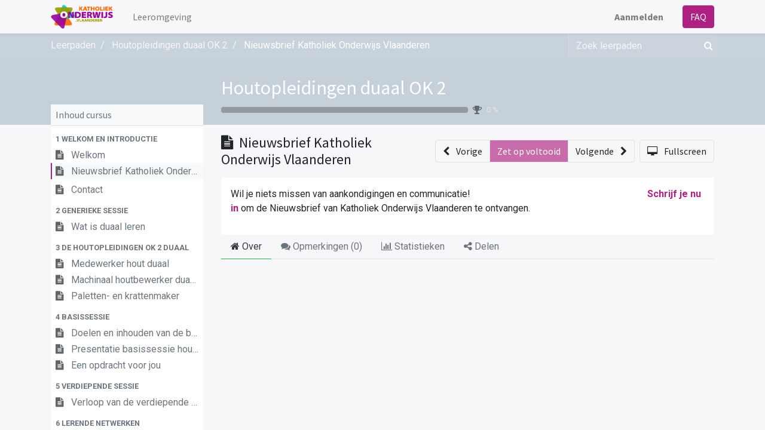

--- FILE ---
content_type: text/html; charset=utf-8
request_url: https://leeromgeving.katholiekonderwijs.vlaanderen/slides/slide/nieuwsbrief-katholiek-onderwijs-vlaanderen-14254
body_size: 36394
content:
<!DOCTYPE html>
    <html lang="nl-BE" data-website-id="1" data-main-object="slide.slide(14254,)" data-oe-company-name="Leeromgeving Katholiek Onderwijs Vlaanderen">
    <head>
                <meta charset="utf-8"/>
                <meta http-equiv="X-UA-Compatible" content="IE=edge,chrome=1"/>
            <meta name="viewport" content="width=device-width, initial-scale=1"/>
        <meta name="generator" content="Odoo"/>
        <meta name="description" content="False"/>
                        <meta property="og:type" content="website"/>
                        <meta property="og:title" content="Nieuwsbrief Katholiek Onderwijs Vlaanderen"/>
                        <meta property="og:site_name" content="eLearning - Katholiek Onderwijs Vlaanderen"/>
                        <meta property="og:url" content="http://leeromgeving.katholiekonderwijs.vlaanderen/slides/slide/nieuwsbrief-katholiek-onderwijs-vlaanderen-14254"/>
                        <meta property="og:image" content="http://leeromgeving.katholiekonderwijs.vlaanderen/web/image/slide.slide/14254/image_1024?unique=bd1d62e"/>
                        <meta property="og:description" content="False"/>
                    <meta name="twitter:card" content="summary_large_image"/>
                    <meta name="twitter:title" content="Nieuwsbrief Katholiek Onderwijs Vlaanderen"/>
                    <meta name="twitter:image" content="http://leeromgeving.katholiekonderwijs.vlaanderen/web/image/slide.slide/14254/image_1024?unique=bd1d62e"/>
                    <meta name="twitter:description" content="False"/>
        <link rel="canonical" href="https://leeromgeving.katholiekonderwijs.vlaanderen/slides/slide/nieuwsbrief-katholiek-onderwijs-vlaanderen-14254"/>
        <link rel="preconnect" href="https://fonts.gstatic.com/" crossorigin=""/>
                <title> Nieuwsbrief Katholiek Onderwijs Vlaanderen | eLearning - Katholiek Onderwijs Vlaanderen </title>
                <link type="image/x-icon" rel="shortcut icon" href="/web/image/website/1/favicon?unique=a47f868"/>
            <link rel="preload" href="/web/static/lib/fontawesome/fonts/fontawesome-webfont.woff2?v=4.7.0" as="font" crossorigin=""/>
            <link type="text/css" rel="stylesheet" href="/web/assets/179664-c6fd629/1/web.assets_common.min.css" data-asset-bundle="web.assets_common" data-asset-version="c6fd629"/>
            <link type="text/css" rel="stylesheet" href="/web/assets/179725-2dc1609/1/web.assets_frontend.min.css" data-asset-bundle="web.assets_frontend" data-asset-version="2dc1609"/>
                <script id="web.layout.odooscript" type="text/javascript">
                    var odoo = {
                        csrf_token: "9873ca140f743f631b34d88e7b38a3591d2563c4o1797178151",
                        debug: "",
                    };
                </script>
            <script type="text/javascript">
                odoo.__session_info__ = {"is_admin": false, "is_system": false, "is_website_user": true, "user_id": false, "is_frontend": true, "profile_session": null, "profile_collectors": null, "profile_params": null, "show_effect": "True", "translationURL": "/website/translations", "cache_hashes": {"translations": "b46f4462d5d46c974b2d293cb77314c5bed493c1"}, "lang_url_code": "nl_BE", "geoip_country_code": null};
                if (!/(^|;\s)tz=/.test(document.cookie)) {
                    const userTZ = Intl.DateTimeFormat().resolvedOptions().timeZone;
                    document.cookie = `tz=${userTZ}; path=/`;
                }
            </script>
            <script defer="defer" type="text/javascript" src="/web/assets/179650-796b097/1/web.assets_common_minimal.min.js" data-asset-bundle="web.assets_common_minimal" data-asset-version="796b097"></script>
            <script defer="defer" type="text/javascript" src="/web/assets/179651-bda3c34/1/web.assets_frontend_minimal.min.js" data-asset-bundle="web.assets_frontend_minimal" data-asset-version="bda3c34"></script>
            <script defer="defer" type="text/javascript" data-src="/web/assets/179652-15dde1e/1/web.assets_common_lazy.min.js" data-asset-bundle="web.assets_common_lazy" data-asset-version="15dde1e"></script>
            <script defer="defer" type="text/javascript" data-src="/web/assets/179653-80e6b81/1/web.assets_frontend_lazy.min.js" data-asset-bundle="web.assets_frontend_lazy" data-asset-version="80e6b81"></script>
    </head>
            <body class="o_wslides_body">
        <div id="wrapwrap" class="   ">
    <header id="top" data-anchor="true" data-name="Header" class="  o_header_standard">
    <nav data-name="Navbar" class="navbar navbar-expand-lg navbar-light o_colored_level o_cc shadow-sm">
            <div id="top_menu_container" class="container justify-content-start justify-content-lg-between">
    <a href="/" class="navbar-brand logo mr-4">
            <span role="img" aria-label="Logo of eLearning - Katholiek Onderwijs Vlaanderen" title="eLearning - Katholiek Onderwijs Vlaanderen"><img src="/web/image/website/1/logo/eLearning%20-%20Katholiek%20Onderwijs%20Vlaanderen?unique=a47f868" class="img img-fluid" alt="eLearning - Katholiek Onderwijs Vlaanderen" loading="lazy"/></span>
        </a>
                <div id="top_menu_collapse" class="collapse navbar-collapse order-last order-lg-0">
    <ul id="top_menu" role="menu" class="nav navbar-nav o_menu_loading flex-grow-1">
    <li role="presentation" class="nav-item">
        <a role="menuitem" href="/" class="nav-link ">
            <span>Leeromgeving</span>
        </a>
    </li>
            <li class="nav-item ml-lg-auto o_no_autohide_item">
                <a href="/web/login" class="nav-link font-weight-bold">Aanmelden</a>
            </li>
    </ul>
                </div>
    <div class="oe_structure oe_structure_solo ml-lg-4">
      <section class="s_text_block o_colored_level" data-snippet="s_text_block" data-name="Text" style="background-image: none;">
        <div class="container">
          <a href="/faq" class="_cta btn btn-primary" data-original-title="" title="" aria-describedby="popover927752">FAQ</a>
        </div>
      </section>
    </div>
    <button type="button" data-toggle="collapse" data-target="#top_menu_collapse" class="navbar-toggler ml-auto">
        <span class="navbar-toggler-icon o_not_editable"></span>
    </button>
            </div>
    </nav>
    </header>
                <main>
        <div id="wrap" class="wrap o_wslides_wrap">
            <div class="o_wslides_lesson_header o_wslides_gradient position-relative text-white pb-0 pt-2 pt-md-5">
    <div class="o_wslides_course_nav">
        <div class="container">
            <div class="row align-items-center justify-content-between">
                <nav aria-label="kruimelpad" class="col-md-8 d-none d-md-flex">
                    <ol class="breadcrumb bg-transparent mb-0 pl-0 py-0 overflow-hidden">
                        <li class="breadcrumb-item">
                            <a href="/slides">Leerpaden</a>
                        </li>
                        <li class="breadcrumb-item ">
                            <a href="/slides/houtopleidingen-duaal-ok-2-375"><span>Houtopleidingen duaal OK 2</span></a>
                        </li>
                        <li class="breadcrumb-item active text-truncate text-white">
                            <a href="/slides/slide/nieuwsbrief-katholiek-onderwijs-vlaanderen-14254"><span>Nieuwsbrief Katholiek Onderwijs Vlaanderen</span></a>
                        </li>
                    </ol>
                </nav>
                <div class="col-md-4 d-none d-md-flex flex-row align-items-center justify-content-end">
    <form method="get" class="o_searchbar_form o_wait_lazy_js s_searchbar_input " action="/slides/all" data-snippet="s_searchbar_input">
            <div role="search" class="input-group o_wslides_course_nav_search ml-1 position-relative">
        <input type="search" name="search" class="search-query form-control oe_search_box border-0 rounded-0 bg-transparent text-white" placeholder="Zoek leerpaden" data-search-type="slides" data-limit="5" data-display-image="true" data-display-description="true" data-display-extra-link="true" data-display-detail="false" data-order-by="name asc"/>
        <div class="input-group-append">
            <button type="submit" aria-label="Zoek" title="Zoek" class="btn oe_search_button btn-link text-white rounded-0 pr-1"><i class="fa fa-search"></i></button>
        </div>
    </div>
            <input name="order" type="hidden" class="o_search_order_by" value="name asc"/>
        </form>
                </div>
                <div class="col d-md-none py-1">
                    <div class="btn-group w-100 position-relative" role="group" aria-label="Mobiele sub-nav">
                        <div class="btn-group w-100">
                            <a class="btn bg-black-25 text-white dropdown-toggle" href="#" role="button" data-toggle="dropdown" aria-haspopup="true" aria-expanded="false">Nav</a>
                            <div class="dropdown-menu">
                                <a class="dropdown-item" href="/slides">Home</a>
                                <a class="dropdown-item active" href="/slides/houtopleidingen-duaal-ok-2-375">
                                    └<span class="ml-1">Houtopleidingen duaal OK 2</span>
                                </a>
                                 <a class="dropdown-item active" href="/slides/slide/nieuwsbrief-katholiek-onderwijs-vlaanderen-14254">
                                    └<span class="ml-1">Nieuwsbrief Katholiek Onderwijs Vlaanderen</span>
                                </a>
                            </div>
                        </div>
                        <div class="btn-group ml-1 position-static">
                            <a class="btn bg-black-25 text-white dropdown-toggle" href="#" role="button" data-toggle="dropdown" aria-haspopup="true" aria-expanded="false"><i class="fa fa-search"></i></a>
                            <div class="dropdown-menu dropdown-menu-right w-100" style="right: 10px;">
    <form method="get" class="o_searchbar_form o_wait_lazy_js s_searchbar_input " action="/slides/houtopleidingen-duaal-ok-2-375" data-snippet="s_searchbar_input">
            <div role="search" class="input-group px-3">
        <input type="search" name="search" class="search-query form-control oe_search_box None" placeholder="Zoek leerpaden" data-search-type="slides" data-limit="5" data-display-image="true" data-display-description="true" data-display-extra-link="true" data-display-detail="false" data-order-by="name asc"/>
        <div class="input-group-append">
            <button type="submit" aria-label="Zoek" title="Zoek" class="btn oe_search_button btn-primary"><i class="fa fa-search"></i></button>
        </div>
    </div>
            <input name="order" type="hidden" class="o_search_order_by" value="name asc"/>
        </form>
                            </div>
                        </div>
                    </div>
                </div>
            </div>
        </div>
    </div>
                <div class="container o_wslides_lesson_header_container mt-5 mt-md-3 mt-xl-4">
                    <div class="row align-items-end align-items-md-stretch">
                        <div class="col-12 col-lg-9 d-flex flex-column offset-lg-3">
                            <h2 class="font-weight-medium w-100">
                                <a class="text-white text-decoration-none" href="/slides/houtopleidingen-duaal-ok-2-375">Houtopleidingen duaal OK 2</a>
                            </h2>
                            <div class="d-flex align-items-center pb-3">
                                <div class="progress w-50 bg-black-25" style="height: 10px;">
                                    <div class="progress-bar rounded-left" role="progressbar" aria-valuemin="0" aria-valuemax="100" style="width: 0%;">
                                    </div>
                                </div>
                                <i class="fa fa-trophy m-0 ml-2 p-0 text-black-50"></i>
                                <small class="ml-2 text-white-50">0 %</small>
                            </div>
                        </div>
                    </div>
                </div>
            </div>
            <div class="container o_wslides_lesson_main">
                <div class="row">
                    <div class="o_wslides_lesson_aside col-lg-3 ">
    <div class="o_wslides_lesson_aside_list position-relative bg-white border-bottom mt-4">
        <div class="bg-100 text-600 h6 my-0 text-decoration-none border-bottom d-flex align-items-center justify-content-between">
            <span class="p-2">Inhoud cursus</span>
            <a href="#collapse_slide_aside" data-toggle="collapse" class="d-lg-none p-2 text-decoration-none o_wslides_lesson_aside_collapse">
                <i class="fa fa-chevron-down d-lg-none"></i>
            </a>
        </div>
        <ul id="collapse_slide_aside" class="list-unstyled my-0 pb-3 collapse d-lg-block">
    <li class="o_wslides_fs_sidebar_section mt-2">
        <a data-toggle="collapse" role="button" aria-expanded="true" class="o_wslides_lesson_aside_list_link pl-2 text-600 text-uppercase text-decoration-none py-1 small d-block" href="#collapse-14202" aria-controls="collapse-14202">
                <b>1 Welkom en introductie</b>
        </a>
        <ul class="collapse show p-0 m-0 list-unstyled" id="collapse-14202">
                <li class="p-0 pb-1">
                    <a href="/slides/slide/welkom-14207" class="o_wslides_lesson_aside_list_link d-flex align-items-top px-2 pt-1 text-decoration-none ">
                        <div class="o_wslides_lesson_link_name text-truncate">
    <i class="fa fa-file-text mr-2 text-muted"></i>
                            <span class="mr-2">Welkom</span>
                        </div>
                    </a>
                </li>
                <li class="p-0 pb-1">
                    <a href="/slides/slide/nieuwsbrief-katholiek-onderwijs-vlaanderen-14254" class="o_wslides_lesson_aside_list_link d-flex align-items-top px-2 pt-1 text-decoration-none bg-100 py-1 active">
                        <div class="o_wslides_lesson_link_name text-truncate">
    <i class="fa fa-file-text mr-2 text-muted"></i>
                            <span class="mr-2">Nieuwsbrief Katholiek Onderwijs Vlaanderen</span>
                        </div>
                    </a>
                </li>
                <li class="p-0 pb-1">
                    <a href="/slides/slide/contact-14221" class="o_wslides_lesson_aside_list_link d-flex align-items-top px-2 pt-1 text-decoration-none ">
                        <div class="o_wslides_lesson_link_name text-truncate">
    <i class="fa fa-file-text mr-2 text-muted"></i>
                            <span class="mr-2">Contact</span>
                        </div>
                    </a>
                </li>
        </ul>
    </li>
    <li class="o_wslides_fs_sidebar_section mt-2">
        <a data-toggle="collapse" role="button" aria-expanded="true" class="o_wslides_lesson_aside_list_link pl-2 text-600 text-uppercase text-decoration-none py-1 small d-block" href="#collapse-14203" aria-controls="collapse-14203">
                <b>2 Generieke sessie</b>
        </a>
        <ul class="collapse show p-0 m-0 list-unstyled" id="collapse-14203">
                <li class="p-0 pb-1">
                    <a href="/slides/slide/wat-is-duaal-leren-14208" class="o_wslides_lesson_aside_list_link d-flex align-items-top px-2 pt-1 text-decoration-none ">
                        <div class="o_wslides_lesson_link_name text-truncate">
    <i class="fa fa-file-text mr-2 text-muted"></i>
                            <span class="mr-2">Wat is duaal leren</span>
                        </div>
                    </a>
                </li>
        </ul>
    </li>
    <li class="o_wslides_fs_sidebar_section mt-2">
        <a data-toggle="collapse" role="button" aria-expanded="true" class="o_wslides_lesson_aside_list_link pl-2 text-600 text-uppercase text-decoration-none py-1 small d-block" href="#collapse-14204" aria-controls="collapse-14204">
                <b>3 De houtopleidingen OK 2 duaal</b>
        </a>
        <ul class="collapse show p-0 m-0 list-unstyled" id="collapse-14204">
                <li class="p-0 pb-1">
                    <a href="/slides/slide/medewerker-hout-duaal-14209" class="o_wslides_lesson_aside_list_link d-flex align-items-top px-2 pt-1 text-decoration-none ">
                        <div class="o_wslides_lesson_link_name text-truncate">
    <i class="fa fa-file-text mr-2 text-muted"></i>
                            <span class="mr-2">Medewerker hout duaal</span>
                        </div>
                    </a>
                </li>
                <li class="p-0 pb-1">
                    <a href="/slides/slide/machinaal-houtbewerker-duaal-14210" class="o_wslides_lesson_aside_list_link d-flex align-items-top px-2 pt-1 text-decoration-none ">
                        <div class="o_wslides_lesson_link_name text-truncate">
    <i class="fa fa-file-text mr-2 text-muted"></i>
                            <span class="mr-2">Machinaal houtbewerker duaal</span>
                        </div>
                    </a>
                </li>
                <li class="p-0 pb-1">
                    <a href="/slides/slide/paletten-en-krattenmaker-14237" class="o_wslides_lesson_aside_list_link d-flex align-items-top px-2 pt-1 text-decoration-none ">
                        <div class="o_wslides_lesson_link_name text-truncate">
    <i class="fa fa-file-text mr-2 text-muted"></i>
                            <span class="mr-2">Paletten- en krattenmaker</span>
                        </div>
                    </a>
                </li>
        </ul>
    </li>
    <li class="o_wslides_fs_sidebar_section mt-2">
        <a data-toggle="collapse" role="button" aria-expanded="true" class="o_wslides_lesson_aside_list_link pl-2 text-600 text-uppercase text-decoration-none py-1 small d-block" href="#collapse-14211" aria-controls="collapse-14211">
                <b>4 Basissessie</b>
        </a>
        <ul class="collapse show p-0 m-0 list-unstyled" id="collapse-14211">
                <li class="p-0 pb-1">
                    <a href="/slides/slide/doelen-en-inhouden-van-de-basissessie-14212" class="o_wslides_lesson_aside_list_link d-flex align-items-top px-2 pt-1 text-decoration-none ">
                        <div class="o_wslides_lesson_link_name text-truncate">
    <i class="fa fa-file-text mr-2 text-muted"></i>
                            <span class="mr-2">Doelen en inhouden van de basissessie</span>
                        </div>
                    </a>
                </li>
                <li class="p-0 pb-1">
                    <a href="/slides/slide/presentatie-basissessie-hout-duaal-ok-2-14213" class="o_wslides_lesson_aside_list_link d-flex align-items-top px-2 pt-1 text-decoration-none ">
                        <div class="o_wslides_lesson_link_name text-truncate">
    <i class="fa fa-file-text mr-2 text-muted"></i>
                            <span class="mr-2">Presentatie basissessie hout duaal OK 2</span>
                        </div>
                    </a>
                </li>
                <li class="p-0 pb-1">
                    <a href="/slides/slide/een-opdracht-voor-jou-14255" class="o_wslides_lesson_aside_list_link d-flex align-items-top px-2 pt-1 text-decoration-none ">
                        <div class="o_wslides_lesson_link_name text-truncate">
    <i class="fa fa-file-text mr-2 text-muted"></i>
                            <span class="mr-2">Een opdracht voor jou</span>
                        </div>
                    </a>
                </li>
        </ul>
    </li>
    <li class="o_wslides_fs_sidebar_section mt-2">
        <a data-toggle="collapse" role="button" aria-expanded="true" class="o_wslides_lesson_aside_list_link pl-2 text-600 text-uppercase text-decoration-none py-1 small d-block" href="#collapse-14215" aria-controls="collapse-14215">
                <b>5 Verdiepende sessie</b>
        </a>
        <ul class="collapse show p-0 m-0 list-unstyled" id="collapse-14215">
                <li class="p-0 pb-1">
                    <a href="/slides/slide/verloop-van-de-verdiepende-sessie-14216" class="o_wslides_lesson_aside_list_link d-flex align-items-top px-2 pt-1 text-decoration-none ">
                        <div class="o_wslides_lesson_link_name text-truncate">
    <i class="fa fa-file-text mr-2 text-muted"></i>
                            <span class="mr-2">Verloop van de verdiepende sessie</span>
                        </div>
                    </a>
                </li>
        </ul>
    </li>
    <li class="o_wslides_fs_sidebar_section mt-2">
        <a data-toggle="collapse" role="button" aria-expanded="true" class="o_wslides_lesson_aside_list_link pl-2 text-600 text-uppercase text-decoration-none py-1 small d-block" href="#collapse-14217" aria-controls="collapse-14217">
                <b>6 Lerende netwerken</b>
        </a>
        <ul class="collapse show p-0 m-0 list-unstyled" id="collapse-14217">
                <li class="p-0 pb-1">
                    <a href="/slides/slide/lid-worden-van-een-lerend-netwerk-hout-duaal-14218" class="o_wslides_lesson_aside_list_link d-flex align-items-top px-2 pt-1 text-decoration-none ">
                        <div class="o_wslides_lesson_link_name text-truncate">
    <i class="fa fa-file-text mr-2 text-muted"></i>
                            <span class="mr-2">Lid worden van een lerend netwerk - hout duaal</span>
                        </div>
                    </a>
                </li>
        </ul>
    </li>
    <li class="o_wslides_fs_sidebar_section mt-2">
        <a data-toggle="collapse" role="button" aria-expanded="true" class="o_wslides_lesson_aside_list_link pl-2 text-600 text-uppercase text-decoration-none py-1 small d-block" href="#collapse-15408" aria-controls="collapse-15408">
                <b>7 Basisveiligheid</b>
        </a>
        <ul class="collapse show p-0 m-0 list-unstyled" id="collapse-15408">
                <li class="p-0 pb-1">
                    <a href="/slides/slide/verplichte-opleiding-basisveiligheid-15409" class="o_wslides_lesson_aside_list_link d-flex align-items-top px-2 pt-1 text-decoration-none ">
                        <div class="o_wslides_lesson_link_name text-truncate">
    <i class="fa fa-file-text mr-2 text-muted"></i>
                            <span class="mr-2">Verplichte opleiding basisveiligheid</span>
                        </div>
                    </a>
                </li>
        </ul>
    </li>
        </ul>
    </div>
                    </div>
                    <div class="o_wslides_lesson_content col-lg-9 ">
  <div class="row align-items-center my-3">
    <div class="col-12 col-md order-2 order-md-1 d-flex">
      <div class="d-flex align-items-center">
        <h1 class="h4 my-0">
    <i class="fa fa-file-text mr-1"></i>
          <span>Nieuwsbrief Katholiek Onderwijs Vlaanderen</span>
        </h1>
      </div>
    </div>
    <div class="col-12 col-md order-1 order-md-2 text-nowrap flex-grow-0 d-flex justify-content-end mb-3 mb-md-0">
      <div class="btn-group flex-grow-1 flex-sm-0" role="group" aria-label="Lesnavigatie">
        <a role="button" class="btn btn-light border " href="/slides/slide/welkom-14207">
          <i class="fa fa-chevron-left mr-2"></i> <span class="d-none d-sm-inline-block">Vorige</span>
        </a>
        <a role="button" class="btn btn-primary border text-white disabled" aria-disabled="true" href="#">
                    Zet op voltooid
                </a>
        <a role="button" class="btn btn-light border " href="/slides/slide/contact-14221">
          <span class="d-none d-sm-inline-block">Volgende</span> <i class="fa fa-chevron-right ml-2"></i>
        </a>
      </div>
      <a class="btn btn-light border ml-2" role="button" href="/slides/slide/nieuwsbrief-katholiek-onderwijs-vlaanderen-14254?fullscreen=1">
        <i class="fa fa-desktop mr-2"></i>
                <span class="d-none d-sm-inline-block">Fullscreen</span>
      </a>
    </div>
  </div>
  <div class="o_wslides_lesson_content_type">
    <div class="bg-white p-3">
      <div><p id="Blok" data-anchor="true">Wil je niets missen van aankondigingen en communicatie!                                                                          <a href="https://pro.katholiekonderwijs.vlaanderen/content/cefd3a73-38ce-407e-86e7-ef25da3c8d97" target="_blank"><b>Schrijf je nu in </b></a>om de Nieuwsbrief van Katholiek Onderwijs Vlaanderen te ontvangen.</p></div>
    </div>
  <div class="oe_structure">
    </div>
  </div>
  <div class="mb-5">
    <ul class="nav nav-tabs o_wslides_lesson_nav" role="tablist">
      <li class="nav-item">
        <a href="#about" aria-controls="about" class="nav-link active" role="tab" data-toggle="tab"><i class="fa fa-home" contenteditable="false">​</i> Over
                </a>
      </li>
      <li class="nav-item">
        <a href="#discuss" aria-controls="discuss" class="nav-link" role="tab" data-toggle="tab"><i class="fa fa-comments"></i> Opmerkingen (<span>0</span>)
                </a>
      </li>
      <li class="nav-item">
        <a href="#statistic" aria-controls="statistic" class="nav-link" role="tab" data-toggle="tab"><i class="fa fa-bar-chart"></i> Statistieken
                </a>
      </li>
      <li class="nav-item">
        <a href="#share" aria-controls="share" class="nav-link" role="tab" data-toggle="tab"><i class="fa fa-share-alt"></i> Delen
                </a>
      </li>
    </ul>
    <div class="tab-content mt-3">
      <div role="tabpanel" id="about" class="tab-pane fade in show active">
      </div>
      <div role="tabpanel" id="discuss" class="tab-pane fade">
        <div id="discussion" data-anchor="true" class="d-print-none o_portal_chatter o_not_editable p-0" data-res_model="slide.slide" data-res_id="14254" data-pager_step="10" data-allow_composer="0" data-two_columns="false">
        </div>
      </div>
      <div role="tabpanel" class="tab-pane fade" id="statistic" slide-url="http://leeromgeving.katholiekonderwijs.vlaanderen/slides/slide/nieuwsbrief-katholiek-onderwijs-vlaanderen-14254">
        <div class="row">
          <div class="col-12 col-md">
            <table class="table table-sm">
              <tbody>
                <tr>
                  <th colspan="2" class="border-top-0">Weergaven</th>
                </tr>
                <tr class="border-top-0">
                  <th class="border-top-0">
                    <span>2</span>
                  </th>
                  <td class="border-top-0 w-100">Totaal # weergaven</td>
                </tr>
                <tr>
                  <th>
                    <span>2</span>
                  </th>
                  <td>Leden weergaven</td>
                </tr>
                <tr>
                  <th>
                    <span>0</span>
                  </th>
                  <td>Openbare weergaven</td>
                </tr>
              </tbody>
            </table>
          </div>
          <div class="col-12 col-md">
            <table class="table table-sm">
              <tbody>
                <tr>
                  <th colspan="2" class="border-top-0">Acties</th>
                </tr>
                <tr class="border-top-0">
                  <th class="border-top-0">
                    <span>0</span>
                  </th>
                  <td class="border-top-0 w-100">Vind-ik-leuks</td>
                </tr>
                <tr>
                  <th>
                    <span>0</span>
                  </th>
                  <td>Vind-ik-niet-leuks</td>
                </tr>
                <tr>
                  <th>
                    <span>0</span>
                  </th>
                  <td>Opmerkingen</td>
                </tr>
              </tbody>
            </table>
          </div>
        </div>
      </div>
      <div role="tabpanel" class="tab-pane fade" id="share">
          <div class="row">
            <div class="col-12 col-lg-6">
              <h5 class="mt16">Delen op social netwerken</h5>
    <div class="btn-group" role="group">
        <a class="btn border bg-white o_wslides_js_social_share" social-key="facebook" aria-label="Deel op Facebook" title="Deel op Facebook" href="https://www.facebook.com/sharer/sharer.php?u=http://leeromgeving.katholiekonderwijs.vlaanderen/slides/slide/nieuwsbrief-katholiek-onderwijs-vlaanderen-14254"><i class="fa fa-facebook-square fa-fw"></i></a>
        <a class="btn border bg-white o_wslides_js_social_share" social-key="twitter" aria-label="Deel op Twitter" title="Deel op Twitter" href="https://twitter.com/intent/tweet?text=Nieuwsbrief Katholiek Onderwijs Vlaanderen&amp;url=http://leeromgeving.katholiekonderwijs.vlaanderen/slides/slide/nieuwsbrief-katholiek-onderwijs-vlaanderen-14254"><i class="fa fa-twitter fa-fw"></i></a>
        <a social-key="linkedin" class="btn border bg-white o_wslides_js_social_share" aria-label="Deel op LinkedIn" title="Deel op LinkedIn" href="http://www.linkedin.com/sharing/share-offsite/?url=http://leeromgeving.katholiekonderwijs.vlaanderen/slides/slide/nieuwsbrief-katholiek-onderwijs-vlaanderen-14254"><i class="fa fa-linkedin fa-fw"></i></a>
    </div>
            </div>
            <div class="col-12 col-lg-6">
    <h5 class="mt16">Koppeling delen</h5>
    <div class="input-group">
        <input type="text" class="form-control o_wslides_js_share_link" readonly="readonly" onclick="this.select();" id="wslides_share_link_id_14254" value="http://leeromgeving.katholiekonderwijs.vlaanderen/slides/slide/nieuwsbrief-katholiek-onderwijs-vlaanderen-14254"/>
        <div class="input-group-append">
            <button class="btn btn-sm btn-primary o_clipboard_button" id="share_link_clipboard_button_id_14254">
                <span class="fa fa-clipboard"> Tekst kopiëren</span>
            </button>
        </div>
    </div>
            </div>
          </div>
          <div class="row">
            <div class="col-12 ">
    <h5 class="mt-4">Delen via e-mail</h5>
    <div class="alert alert-info d-inline-block">
        <p class="mb-0">Alstublieft <a class="font-weight-bold" href="/web?redirect=http://leeromgeving.katholiekonderwijs.vlaanderen/slides/slide/nieuwsbrief-katholiek-onderwijs-vlaanderen-14254"> in te loggen </a> om dit te delen webpage via e-mail.</p>
    </div>
            </div>
          </div>
      </div>
    </div>
  </div>
  <div class="o_wslides_js_quiz_container" data-slide-id="14254">
    <div class="row">
      <div class="o_wslides_js_lesson_quiz col" data-id="14254">
      </div>
    </div>
  </div>
  <div class="row mt-3 mb-3">
  </div>
                    </div>
                </div>
            </div>
        </div>
                </main>
                <footer id="bottom" data-anchor="true" data-name="Footer" class="o_footer o_colored_level o_cc ">
                    <div id="footer" class="oe_structure oe_structure_solo" style="">
      <section class="s_text_block pt0 pb0" data-snippet="s_text_block" data-name="Logo" style="background-image: none;">
        <div class="container-fluid">
          <div class="row" data-original-title="" title="" aria-describedby="tooltip910005">
            <div class="o_colored_level offset-lg-4 col-lg-4 pb0 pt64" style="">
              <a href="https://www.katholiekonderwijs.vlaanderen/" class="logo o_footer_logo" target="_blank" data-original-title="" title="" aria-describedby="tooltip147534"> </a>
              <ul class="list-inline text-center">
                <li class="list-inline-item mx-3">&nbsp;<span class="fa fa-1x fa-envelope fa-fw mr-2" data-original-title="" title="" aria-describedby="tooltip819344" style="width: 1.28571em;"></span><a href="mailto:leeromgeving@katholiekonderwijs.vlaanderen" data-original-title="" title="" class="btn btn-primary" target="_blank" style="border-width: 1px;">leeromgeving@katholiekonderwijs.vlaanderen</a></li>
              </ul>
              <p>
                <br/>
              </p>
              <a href="https://www.katholiekonderwijs.vlaanderen/" class="o_footer_logo logo" target="_blank" data-original-title="" title="" aria-describedby="tooltip147534" style="color: rgb(109, 20, 81);">
                <img src="/web/image/143617-b7b9adf2/eLearning%20-%20katholiek%20Onderwijs%20Vlaanderen.png" class="img-fluid mx-auto" aria-label="Logo van MijnBedrijf" title="MijnBedrijf" role="img" loading="lazy" alt="" data-original-id="1030" data-original-src="/web/image/1030-d8b35ea1/eLearning%20-%20katholiek%20Onderwijs%20Vlaanderen.png" data-mimetype="image/png" data-resize-width="510" style="text-align: center; width: 288.906px;"/>
              </a>
              <a href="https://www.katholiekonderwijs.vlaanderen/" class="o_footer_logo logo" target="_blank" data-original-title="" title="" aria-describedby="tooltip147534">
                <br/>
              </a>
              <a href="https://www.katholiekonderwijs.vlaanderen/" class="o_footer_logo logo" target="_blank" data-original-title="" title="" aria-describedby="tooltip147534">
              </a>
              <div style="text-align: center;" data-original-title="" title="" aria-describedby="tooltip892826">&nbsp; &nbsp; &nbsp; &nbsp; &nbsp;<a href="https://www.katholiekonderwijs.vlaanderen/" class="o_footer_logo logo" target="_blank" data-original-title="" title="" aria-describedby="tooltip147534"><span class="text-o-color-4" lang="NL-BE" style="text-align: left;">privacyverklaring&nbsp;&nbsp;&nbsp;</span><span class="text-o-color-1" style="text-align: left; font-family: &#34;Trebuchet MS&#34;, sans-serif; font-size: 10pt;">&nbsp;&nbsp;</span>&nbsp; &nbsp;&nbsp;<span class="text-o-color-1" style="text-align: left;"></span><font class="text-o-color-4" style="text-align: left;" data-original-title="" title="" aria-describedby="tooltip860251">cookiebeleid&nbsp;<br/></font><span style="color: rgb(255, 255, 255); text-align: left;">&nbsp; &nbsp; &nbsp; &nbsp; &nbsp; &nbsp;</span></a><a href="/web/content/87560?unique=bf4a663cc3a5294fd41d1b7d73908df339e95127&amp;download=true" class="o_image" title="Privacyverklaring Leeromgeving.pdf" alt="" data-mimetype="application/pdf"></a>
                  <span style="color: rgb(255, 255, 255); text-align: left;">&nbsp; &nbsp; &nbsp; &nbsp; &nbsp; &nbsp; &nbsp; &nbsp; &nbsp; &nbsp; &nbsp;&nbsp;</span>
                  <a href="/web/content/87566?unique=b0c3b03ed453653985019fa0a1fd40af290aa8b3&amp;download=true" class="o_image" title="Cookiebeleid Leeromgeving.pdf" alt="" data-mimetype="application/pdf"></a>
                </div>
              <a href="https://www.katholiekonderwijs.vlaanderen/" class="o_footer_logo logo" target="_blank" data-original-title="" title="" aria-describedby="tooltip147534">
                <br/>
              </a>
              <div style="">&nbsp;<font style="" class="text-o-color-1"><br/></font></div>
            </div>
          </div>
        </div>
      </section>
    </div>
  <div class="o_footer_copyright o_colored_level o_cc" data-name="Copyright">
                        <div class="container py-3">
                            <div class="row">
                                <div class="col-sm text-center text-sm-left text-muted">
                                    <span class="o_footer_copyright_name mr-2">Copyright &copy; Bedrijfsnaam</span>
                                </div>
                                <div class="col-sm text-center text-sm-right o_not_editable">
        <div class="o_brand_promotion">
        Aangeboden door 
            <a target="_blank" class="badge badge-light" href="http://www.odoo.com?utm_source=db&amp;utm_medium=website">
                <img alt="Odoo" src="/web/static/img/odoo_logo_tiny.png" style="height: 1em; vertical-align: baseline;" loading="lazy"/>
            </a>
        - 
                Maak een <a target="_blank" href="http://www.odoo.com/app/website?utm_source=db&amp;utm_medium=website">gratis website</a>
    </div>
                                </div>
                            </div>
                        </div>
                    </div>
                </footer>
            </div>
    </body>
        </html>